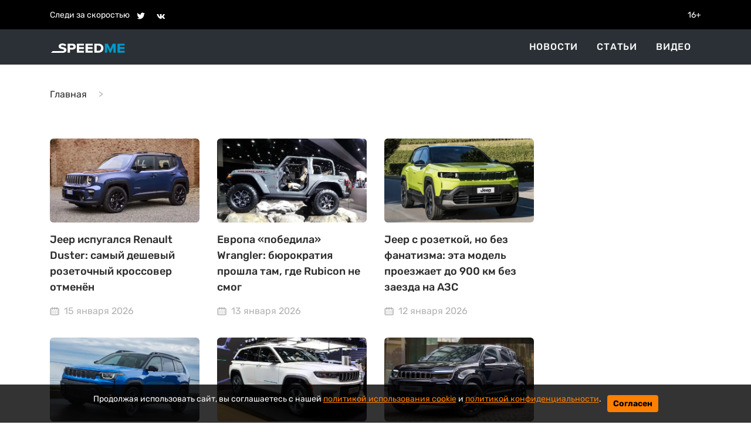

--- FILE ---
content_type: text/html; charset=utf-8
request_url: https://speedme.ru/tags/Jeep?page=1
body_size: 83542
content:

<!DOCTYPE html>
<html lang="ru" dir="ltr">

    <head>
    <title>Jeep | SPEEDME.RU</title>
    
<meta http-equiv="content-language" content="ru" />
<meta name="robots" content="index, follow" />
    <meta name="description" content="SpeedMe.ru — это самые свежие новости с мировых автосалонов, горячие репортажи с кольцевых и раллийных гонок, а также актуальные новости мирового автопрома." />
    <meta name="keywords" content="SpeedMe.ru, SpeedMe, Автомобильные новости, Новости авто, автоновости" />
    <meta property="og:type" content="website" />
    <meta property="og:site_name" content="SpeedMe.ru" />
    <meta property="og:title" content="Новости по тегу: Jeep" />
    <meta property="og:url" content="https://speedme.ru/tags/Jeep" />
    <meta property="fb:pages" content="324331834439832" />
    <meta property="og:description" content="SpeedMe.ru — это самые свежие новости с мировых автосалонов, горячие репортажи с кольцевых и раллийных гонок, а также актуальные новости мирового автопрома." />
    <link rel="canonical" href="https://speedme.ru/tags/Jeep" />
<meta name="format-detection" content="telephone=no">
<meta name="viewport" content="width=device-width, height=device-height, initial-scale=1.0, maximum-scale=1.0, user-scalable=0">
<meta name="theme-color" content="#333333">
<meta name="apple-mobile-web-app-title" content="SpeedMe.ru" />
<meta name="application-name" content="SpeedMe.ru" />
<meta name="msapplication-TileColor" content="#333333" />
<meta name="msapplication-TileImage" content="https://speedme.ru/static/favicon.ico" />
<meta http-equiv="X-UA-Compatible" content="IE=Edge">
<meta http-equiv="Content-Type" content="text/html; charset=utf-8">
    <link rel="icon" href="https://speedme.ru/static/images/favicon.ico" type="image/x-icon">
    <link rel="preload" href="https://speedme.ru/static/css/bootstrap.min.css" as="style">
    <link href="https://speedme.ru/static/css/bootstrap.min.css" rel="stylesheet">
    <link rel="preload" href="https://speedme.ru/static/css/styleUpdated.css" as="style">
    <link href="https://speedme.ru/static/css/styleUpdated.css" rel="stylesheet">
    
    <link rel="preload" href="https://speedme.ru/static/js/jquery-3.5.1.min.js" as="script">
    <script src="https://speedme.ru/static/js/jquery-3.5.1.min.js"></script>
    <link rel="preload" href="https://speedme.ru/static/css/jquery.fancybox.min.css" as="style">
    <link href="https://speedme.ru/static/css/jquery.fancybox.min.css" rel="stylesheet">
    <link rel="preload" href="https://speedme.ru/static/css/cookie_warn_styles.css" as="style">
    <link href="https://speedme.ru/static/css/cookie_warn_styles.css" rel="stylesheet" type="text/css">
    <script>
          window.dataLayer = window.dataLayer || [];
          function gtag(){ dataLayer.push(arguments); }

          const EEA_UK_CH = ['AT','BE','BG','HR','CY','CZ','DK','EE','FI','FR','DE','GR','HU','IS','IE','IT','LV','LI','LT','LU','MT','NL','NO','PL','PT','RO','SK','SI','ES','SE','GB','CH'];

          gtag('consent', 'default', {
            ad_storage: 'denied',
            ad_user_data: 'denied',
            ad_personalization: 'denied',
            analytics_storage: 'denied',
            region: EEA_UK_CH,
            wait_for_update: 500
          });

          gtag('consent', 'default', {
            ad_storage: 'granted',
            ad_user_data: 'granted',
            ad_personalization: 'granted',
            analytics_storage: 'granted'
          });

          gtag('set', 'url_passthrough', true);
    </script>
    <script type="text/javascript">
        ( function () {
            'use strict';
            var loadedAnalitycs = false,
                loadedAds = false,
                timerAnalyticsId,
                timerAdsId;
            if ( navigator.userAgent.indexOf( 'YandexMetrika' ) > -1 ) {
                loadAnalitycs();
            } else {
                window.addEventListener( 'scroll', loadAnalitycs, {passive: true} );
                window.addEventListener( 'touchstart', loadAnalitycs );
                document.addEventListener( 'mouseenter', loadAnalitycs );
                document.addEventListener( 'click', loadAnalitycs );
                window.addEventListener('keydown',loadAnalitycs, {passive: true})
                window.addEventListener( 'load', loadAnalyticsFallback );
                window.addEventListener( 'load', loadAdsFallback );
            }
            function loadAnalyticsFallback() {
                timerAnalyticsId = setTimeout( loadAnalitycs, 1000 );
            }
            function loadAdsFallback() {
                timerAdsId = setTimeout(loadAds, 1000)
            }
            function loadAds(e) {
                if ( e && e.type ) {
                    console.log( e.type );
                } else {
                    console.log( 'DOMContentLoaded' );
                }
                if ( loadedAds) {
                    return;
                }
                let Script2 = document.createElement("script");
                Script2.src = 'https://speedme.ru/static/js/adsInitializerFixed.js';
                Script2.async = true;
                document.getElementsByTagName('head')[0].appendChild(Script2);
                loadedAds = true;
                clearTimeout( timerAdsId );
                window.removeEventListener( 'load', loadAdsFallback );
            }
            function loadAnalitycs( e ) {
                if ( e && e.type ) {
                    console.log( e.type );
                } else {
                    console.log( 'DOMContentLoaded' );
                }
                if ( loadedAnalitycs ) {
                    return;
                }
                let Script1 = document.createElement("script");
                Script1.src = 'https://speedme.ru/static/js/analitycsInitializerFxde.js';
                Script1.async = true;
                document.getElementsByTagName('head')[0].appendChild(Script1);

                loadedAnalitycs = true;
                clearTimeout( timerAnalyticsId );
                window.removeEventListener( 'scroll', loadAnalitycs );
                window.removeEventListener( 'touchstart', loadAnalitycs );
                document.removeEventListener( 'mouseenter', loadAnalitycs );
                document.removeEventListener( 'click', loadAnalitycs );
                window.removeEventListener( 'load', loadAnalyticsFallback );
            }
        } )()
    </script>
    <!-- Yandex.RTB -->
    <script>window.yaContextCb=window.yaContextCb||[]</script>
    <link rel="preload" href="https://speedme.ru/static/js/cookie_warning_fx.js" as="script">
    <script src="https://speedme.ru/static/js/cookie_warning_fx.js"></script>
    
    <input type="hidden" name="csrfmiddlewaretoken" value="SLQOqayhr5WbJLDw6MnmWAW0OBKVYOOv2qSkNTi0spj9PYwLS2du0dqZyUS7qmOf">
</head>


<body>

    <svg aria-hidden="true" style="position: absolute; width: 0; height: 0; overflow: hidden;" version="1.1" xmlns="http://www.w3.org/2000/svg" xmlns:xlink="http://www.w3.org/1999/xlink">
    <defs>
        <symbol id="icon-dots-horizontal" viewBox="0 0 128 32">
            <path d="M96 16c0-4.243 1.686-8.313 4.686-11.314s7.070-4.686 11.314-4.686c4.243 0 8.313 1.686 11.314 4.686s4.686 7.070 4.686 11.314c0 4.243-1.686 8.313-4.686 11.314s-7.070 4.686-11.314 4.686-8.313-1.686-11.314-4.686c-3.001-3.001-4.686-7.070-4.686-11.314zM48 16c0-4.243 1.686-8.313 4.686-11.314s7.070-4.686 11.314-4.686 8.313 1.686 11.314 4.686c3.001 3.001 4.686 7.070 4.686 11.314s-1.686 8.313-4.686 11.314c-3.001 3.001-7.070 4.686-11.314 4.686s-8.313-1.686-11.314-4.686c-3.001-3.001-4.686-7.070-4.686-11.314zM0 16c0-4.243 1.686-8.313 4.686-11.314s7.070-4.686 11.314-4.686c4.243 0 8.313 1.686 11.314 4.686s4.686 7.070 4.686 11.314-1.686 8.313-4.686 11.314c-3.001 3.001-7.070 4.686-11.314 4.686s-8.313-1.686-11.314-4.686c-3.001-3.001-4.686-7.070-4.686-11.314z"></path>
        </symbol>
        <symbol id="icon-calendar" viewBox="0 0 37 32">
            <path d="M16.889 3.556v-1.778c0-0.472 0.187-0.924 0.521-1.257s0.786-0.521 1.257-0.521c0.471 0 0.924 0.187 1.257 0.521s0.521 0.786 0.521 1.257v1.778h5.333v-1.778c0-0.472 0.187-0.924 0.521-1.257s0.786-0.521 1.257-0.521c0.471 0 0.924 0.187 1.257 0.521s0.521 0.786 0.521 1.257v1.778h1.778c1.415 0 2.771 0.562 3.771 1.562s1.562 2.357 1.562 3.771v17.778c0 1.414-0.562 2.771-1.562 3.771s-2.357 1.562-3.771 1.562h-24.889c-1.415 0-2.771-0.562-3.771-1.562s-1.562-2.357-1.562-3.771v-17.778c0-1.414 0.562-2.771 1.562-3.771s2.357-1.562 3.771-1.562h1.778v-1.778c0-0.472 0.187-0.924 0.521-1.257s0.786-0.521 1.257-0.521c0.472 0 0.924 0.187 1.257 0.521s0.521 0.786 0.521 1.257v1.778h5.333zM16.889 7.111h-5.333v1.778c0 0.472-0.187 0.924-0.521 1.257s-0.786 0.521-1.257 0.521c-0.472 0-0.924-0.187-1.257-0.521s-0.521-0.786-0.521-1.257v-1.778h-1.778c-0.471 0-0.924 0.187-1.257 0.521s-0.521 0.786-0.521 1.257v17.778c0 0.471 0.187 0.924 0.521 1.257s0.786 0.521 1.257 0.521h24.889c0.471 0 0.924-0.187 1.257-0.521s0.521-0.786 0.521-1.257v-17.778c0-0.472-0.187-0.924-0.521-1.257s-0.786-0.521-1.257-0.521h-1.778v1.778c0 0.472-0.187 0.924-0.521 1.257s-0.786 0.521-1.257 0.521c-0.471 0-0.924-0.187-1.257-0.521s-0.521-0.786-0.521-1.257v-1.778h-5.333v1.778c0 0.472-0.187 0.924-0.521 1.257s-0.786 0.521-1.257 0.521c-0.471 0-0.924-0.187-1.257-0.521s-0.521-0.786-0.521-1.257v-1.778zM6.223 14.222h3.556v3.556h-3.556v-3.556zM6.223 21.333h3.556v3.556h-3.556v-3.556zM27.556 21.333h3.555v3.556h-3.555v-3.556zM27.556 14.222h3.555v3.556h-3.555v-3.556zM13.334 14.222h3.556v3.556h-3.556v-3.556zM20.445 14.222h3.556v3.556h-3.556v-3.556zM20.445 21.333h3.556v3.556h-3.556v-3.556zM13.334 21.333h3.556v3.556h-3.556v-3.556z"></path>
        </symbol>
        <symbol id="icon-facebook" viewBox="0 0 32 32">
            <path d="M17.863 27.996v-10.928h3.687l0.548-4.279h-4.235v-2.725c0-1.235 0.344-2.080 2.116-2.080h2.245v-3.815c-1.092-0.117-2.191-0.174-3.289-0.169-3.259 0-5.496 1.989-5.496 5.641v3.14h-3.663v4.279h3.671v10.936h4.416z"></path>
        </symbol>
        <symbol id="icon-ok" viewBox="0 0 35 32">
            <path d="M14.632 21.348c-2.041-0.213-3.883-0.72-5.459-1.961-0.196-0.155-0.399-0.304-0.576-0.476-0.691-0.667-0.76-1.432-0.213-2.219 0.467-0.675 1.251-0.855 2.065-0.467 0.157 0.073 0.307 0.168 0.452 0.268 2.937 2.032 6.973 2.088 9.921 0.092 0.293-0.227 0.605-0.411 0.967-0.504 0.704-0.181 1.36 0.079 1.737 0.699 0.432 0.707 0.427 1.4-0.105 1.948-0.815 0.844-1.796 1.453-2.885 1.879-1.031 0.403-2.16 0.605-3.276 0.739 0.168 0.185 0.248 0.276 0.353 0.383 1.516 1.533 3.040 3.063 4.552 4.601 0.515 0.525 0.623 1.175 0.339 1.785-0.311 0.667-1.004 1.105-1.685 1.059-0.431-0.031-0.767-0.247-1.067-0.549-1.144-1.16-2.309-2.299-3.431-3.48-0.327-0.344-0.484-0.279-0.772 0.020-1.151 1.193-2.32 2.368-3.499 3.537-0.528 0.524-1.157 0.619-1.771 0.32-0.651-0.32-1.067-0.988-1.033-1.661 0.021-0.456 0.244-0.803 0.555-1.115 1.501-1.509 2.997-3.023 4.495-4.533 0.099-0.101 0.192-0.208 0.336-0.364z"></path>
            <path d="M15.876 16.092c-3.643-0.013-6.629-3.053-6.609-6.728 0.021-3.715 3.011-6.707 6.689-6.697 3.685 0.009 6.644 3.047 6.627 6.8-0.020 3.667-3.027 6.637-6.707 6.625zM19.186 9.372c0.002-0.429-0.080-0.855-0.243-1.252s-0.402-0.759-0.705-1.063c-0.303-0.305-0.663-0.546-1.059-0.711s-0.822-0.25-1.251-0.25c-0.433-0-0.863 0.086-1.263 0.253s-0.762 0.413-1.066 0.722c-0.304 0.309-0.543 0.675-0.704 1.078s-0.24 0.833-0.232 1.266c0.001 0.43 0.086 0.855 0.252 1.251s0.408 0.756 0.713 1.059c0.305 0.302 0.667 0.541 1.065 0.703s0.824 0.244 1.253 0.24c0.429-0.002 0.855-0.088 1.25-0.255s0.755-0.41 1.056-0.716c0.301-0.306 0.539-0.669 0.699-1.068s0.24-0.825 0.235-1.254v-0.001z"></path>
        </symbol>
        <symbol id="icon-twitter" viewBox="0 0 35 32">
            <path d="M26.177 10.663c0.017 0.233 0.017 0.465 0.017 0.697 0 7.1-5.404 15.281-15.28 15.281-3.043 0-5.869-0.881-8.248-2.412 0.432 0.049 0.848 0.067 1.297 0.067 2.417 0.006 4.766-0.802 6.668-2.295-1.121-0.020-2.207-0.39-3.108-1.058s-1.57-1.6-1.915-2.666c0.332 0.049 0.665 0.083 1.015 0.083 0.481 0 0.965-0.067 1.415-0.183-1.216-0.245-2.31-0.905-3.095-1.866s-1.213-2.164-1.212-3.405v-0.067c0.716 0.399 1.547 0.648 2.427 0.681-0.737-0.49-1.342-1.155-1.76-1.935s-0.636-1.652-0.635-2.537c0-0.997 0.265-1.912 0.731-2.709 1.35 1.66 3.033 3.018 4.94 3.986s3.998 1.525 6.134 1.634c-0.083-0.4-0.133-0.815-0.133-1.231-0-0.705 0.138-1.404 0.408-2.056s0.665-1.244 1.164-1.743 1.091-0.894 1.743-1.164c0.652-0.27 1.35-0.408 2.056-0.408 1.547 0 2.943 0.648 3.924 1.696 1.202-0.232 2.355-0.671 3.408-1.297-0.401 1.241-1.24 2.293-2.361 2.96 1.066-0.122 2.109-0.402 3.092-0.832-0.735 1.071-1.645 2.010-2.692 2.777z"></path>
        </symbol>
        <symbol id="icon-vk" viewBox="0 0 35 32">
            <path d="M28.772 9.14c0.187-0.62 0-1.075-0.883-1.075h-2.924c-0.744 0-1.084 0.393-1.271 0.825 0 0-1.487 3.625-3.593 5.976-0.68 0.684-0.991 0.9-1.361 0.9-0.185 0-0.455-0.216-0.455-0.836v-5.791c0-0.744-0.215-1.075-0.835-1.075h-4.595c-0.464 0-0.744 0.344-0.744 0.672 0 0.704 1.053 0.867 1.161 2.851v4.304c0 0.943-0.169 1.115-0.543 1.115-0.991 0-3.401-3.639-4.832-7.804-0.279-0.809-0.56-1.136-1.307-1.136h-2.923c-0.836 0-1.003 0.393-1.003 0.825 0 0.776 0.991 4.616 4.615 9.695 2.416 3.468 5.817 5.348 8.916 5.348 1.857 0 2.087-0.417 2.087-1.137v-2.621c0-0.835 0.177-1.003 0.765-1.003 0.432 0 1.176 0.219 2.911 1.889 1.981 1.981 2.309 2.871 3.423 2.871h2.923c0.835 0 1.252-0.417 1.012-1.241-0.263-0.82-1.209-2.013-2.465-3.425-0.683-0.805-1.703-1.672-2.013-2.105-0.433-0.559-0.308-0.805 0-1.301 0.001 0.001 3.563-5.015 3.933-6.72z"></path>
        </symbol>
        <symbol id="icon-foto" viewBox="0 0 24 24">
            <path d="M24 19v-11c0-0.828-0.337-1.58-0.879-2.121s-1.293-0.879-2.121-0.879h-3.465l-1.703-2.555c-0.182-0.27-0.486-0.445-0.832-0.445h-6c-0.326 0.002-0.64 0.158-0.832 0.445l-1.703 2.555h-3.465c-0.828 0-1.58 0.337-2.121 0.879s-0.879 1.293-0.879 2.121v11c0 0.828 0.337 1.58 0.879 2.121s1.293 0.879 2.121 0.879h18c0.828 0 1.58-0.337 2.121-0.879s0.879-1.293 0.879-2.121zM22 19c0 0.276-0.111 0.525-0.293 0.707s-0.431 0.293-0.707 0.293h-18c-0.276 0-0.525-0.111-0.707-0.293s-0.293-0.431-0.293-0.707v-11c0-0.276 0.111-0.525 0.293-0.707s0.431-0.293 0.707-0.293h4c0.346 0 0.65-0.175 0.832-0.445l1.703-2.555h4.93l1.703 2.555c0.192 0.287 0.506 0.443 0.832 0.445h4c0.276 0 0.525 0.111 0.707 0.293s0.293 0.431 0.293 0.707zM17 13c0-1.38-0.561-2.632-1.464-3.536s-2.156-1.464-3.536-1.464-2.632 0.561-3.536 1.464-1.464 2.156-1.464 3.536 0.561 2.632 1.464 3.536 2.156 1.464 3.536 1.464 2.632-0.561 3.536-1.464 1.464-2.156 1.464-3.536zM15 13c0 0.829-0.335 1.577-0.879 2.121s-1.292 0.879-2.121 0.879-1.577-0.335-2.121-0.879-0.879-1.292-0.879-2.121 0.335-1.577 0.879-2.121 1.292-0.879 2.121-0.879 1.577 0.335 2.121 0.879 0.879 1.292 0.879 2.121z"></path>
        </symbol>
        <symbol id="icon-arrow-right" viewBox="0 0 20 20">
            <path d="M16.172 9l-6.071-6.071 1.414-1.414 8.485 8.485-8.485 8.485-1.414-1.414 6.071-6.071h-16.172v-2z"></path>
        </symbol>
        <symbol id="icon-arrow-left" viewBox="0 0 20 20">
            <path d="M3.828 9l6.071-6.071-1.414-1.414-8.485 8.485 8.485 8.485 1.414-1.414-6.071-6.071h16.172v-2h-16.172z"></path>
        </symbol>
        <symbol id="icon-close" viewBox="0 0 22 28">
            <path d="M20.281 20.656c0 0.391-0.156 0.781-0.438 1.062l-2.125 2.125c-0.281 0.281-0.672 0.438-1.062 0.438s-0.781-0.156-1.062-0.438l-4.594-4.594-4.594 4.594c-0.281 0.281-0.672 0.438-1.062 0.438s-0.781-0.156-1.062-0.438l-2.125-2.125c-0.281-0.281-0.438-0.672-0.438-1.062s0.156-0.781 0.438-1.062l4.594-4.594-4.594-4.594c-0.281-0.281-0.438-0.672-0.438-1.062s0.156-0.781 0.438-1.062l2.125-2.125c0.281-0.281 0.672-0.438 1.062-0.438s0.781 0.156 1.062 0.438l4.594 4.594 4.594-4.594c0.281-0.281 0.672-0.438 1.062-0.438s0.781 0.156 1.062 0.438l2.125 2.125c0.281 0.281 0.438 0.672 0.438 1.062s-0.156 0.781-0.438 1.062l-4.594 4.594 4.594 4.594c0.281 0.281 0.438 0.672 0.438 1.062z"></path>
        </symbol>
        <symbol id="icon-zoom" viewBox="0 0 16 16">
            <path d="M15.56 15.56c-0.587 0.587-1.538 0.587-2.125 0l-2.652-2.652c-1.090 0.699-2.379 1.116-3.771 1.116-3.872 0-7.012-3.139-7.012-7.012s3.14-7.012 7.012-7.012c3.873 0 7.012 3.139 7.012 7.012 0 1.391-0.417 2.68-1.116 3.771l2.652 2.652c0.587 0.587 0.587 1.538 0 2.125zM7.012 2.003c-2.766 0-5.009 2.242-5.009 5.009s2.243 5.009 5.009 5.009c2.766 0 5.009-2.242 5.009-5.009s-2.242-5.009-5.009-5.009z"></path>
        </symbol>
        <symbol id="icon-align-right" viewBox="0 0 48 32">
            <path d="M24 0h20.571c0.909 0 1.781 0.337 2.424 0.937s1.004 1.414 1.004 2.263c0 0.849-0.361 1.663-1.004 2.263s-1.515 0.937-2.424 0.937h-20.571c-0.909 0-1.781-0.337-2.424-0.937s-1.004-1.414-1.004-2.263c0-0.849 0.361-1.663 1.004-2.263s1.515-0.937 2.424-0.937zM17.143 25.6h27.429c0.909 0 1.781 0.337 2.424 0.937s1.004 1.414 1.004 2.263c0 0.849-0.361 1.663-1.004 2.263s-1.515 0.937-2.424 0.937h-27.429c-0.909 0-1.781-0.337-2.424-0.937s-1.004-1.414-1.004-2.263 0.361-1.663 1.004-2.263c0.643-0.6 1.515-0.937 2.424-0.937zM3.429 12.8h41.143c0.909 0 1.781 0.337 2.424 0.937s1.004 1.414 1.004 2.263c0 0.849-0.361 1.663-1.004 2.263s-1.515 0.937-2.424 0.937h-41.143c-0.909 0-1.781-0.337-2.424-0.937s-1.004-1.414-1.004-2.263c0-0.849 0.361-1.663 1.004-2.263s1.515-0.937 2.424-0.937z"></path>
        </symbol>
        <symbol id="icon-instagram" viewBox="0 0 32 32">
            <path d="M16 2.881c4.275 0 4.781 0.019 6.462 0.094 1.563 0.069 2.406 0.331 2.969 0.55 0.744 0.288 1.281 0.638 1.837 1.194 0.563 0.563 0.906 1.094 1.2 1.838 0.219 0.563 0.481 1.412 0.55 2.969 0.075 1.688 0.094 2.194 0.094 6.463s-0.019 4.781-0.094 6.463c-0.069 1.563-0.331 2.406-0.55 2.969-0.288 0.744-0.637 1.281-1.194 1.837-0.563 0.563-1.094 0.906-1.837 1.2-0.563 0.219-1.413 0.481-2.969 0.55-1.688 0.075-2.194 0.094-6.463 0.094s-4.781-0.019-6.463-0.094c-1.563-0.069-2.406-0.331-2.969-0.55-0.744-0.288-1.281-0.637-1.838-1.194-0.563-0.563-0.906-1.094-1.2-1.837-0.219-0.563-0.481-1.413-0.55-2.969-0.075-1.688-0.094-2.194-0.094-6.463s0.019-4.781 0.094-6.463c0.069-1.563 0.331-2.406 0.55-2.969 0.288-0.744 0.638-1.281 1.194-1.838 0.563-0.563 1.094-0.906 1.838-1.2 0.563-0.219 1.412-0.481 2.969-0.55 1.681-0.075 2.188-0.094 6.463-0.094zM16 0c-4.344 0-4.887 0.019-6.594 0.094-1.7 0.075-2.869 0.35-3.881 0.744-1.056 0.412-1.95 0.956-2.837 1.85-0.894 0.888-1.438 1.781-1.85 2.831-0.394 1.019-0.669 2.181-0.744 3.881-0.075 1.713-0.094 2.256-0.094 6.6s0.019 4.887 0.094 6.594c0.075 1.7 0.35 2.869 0.744 3.881 0.413 1.056 0.956 1.95 1.85 2.837 0.887 0.887 1.781 1.438 2.831 1.844 1.019 0.394 2.181 0.669 3.881 0.744 1.706 0.075 2.25 0.094 6.594 0.094s4.888-0.019 6.594-0.094c1.7-0.075 2.869-0.35 3.881-0.744 1.050-0.406 1.944-0.956 2.831-1.844s1.438-1.781 1.844-2.831c0.394-1.019 0.669-2.181 0.744-3.881 0.075-1.706 0.094-2.25 0.094-6.594s-0.019-4.887-0.094-6.594c-0.075-1.7-0.35-2.869-0.744-3.881-0.394-1.063-0.938-1.956-1.831-2.844-0.887-0.887-1.781-1.438-2.831-1.844-1.019-0.394-2.181-0.669-3.881-0.744-1.712-0.081-2.256-0.1-6.6-0.1v0z"></path>
            <path d="M16 7.781c-4.537 0-8.219 3.681-8.219 8.219s3.681 8.219 8.219 8.219 8.219-3.681 8.219-8.219c0-4.537-3.681-8.219-8.219-8.219zM16 21.331c-2.944 0-5.331-2.387-5.331-5.331s2.387-5.331 5.331-5.331c2.944 0 5.331 2.387 5.331 5.331s-2.387 5.331-5.331 5.331z"></path>
            <path d="M26.462 7.456c0 1.060-0.859 1.919-1.919 1.919s-1.919-0.859-1.919-1.919c0-1.060 0.859-1.919 1.919-1.919s1.919 0.859 1.919 1.919z"></path>
        </symbol>
        <symbol id="icon-share" viewBox="0 0 32 32">
            <path d="M4 16c0 2.205 1.795 4 4 4 1.059 0 2.016-0.42 2.732-1.093l7.988 4.565c-0.024 0.173-0.053 0.347-0.053 0.528 0 2.205 1.795 4 4 4s4-1.795 4-4c0-2.205-1.795-4-4-4-1.059 0-2.016 0.42-2.732 1.093l-7.988-4.564c0.024-0.175 0.053-0.348 0.053-0.529s-0.029-0.355-0.053-0.529l7.988-4.564c0.716 0.673 1.673 1.093 2.732 1.093 2.205 0 4-1.795 4-4s-1.795-4-4-4c-2.205 0-4 1.795-4 4 0 0.181 0.029 0.355 0.053 0.529l-7.988 4.564c-0.737-0.7-1.715-1.092-2.732-1.093-2.205 0-4 1.795-4 4z"></path>
        </symbol>
    </defs>
</svg>
<div class="header-info">
    <div class="container">
        <div class="d-flex align-items-center">
            <div class="py-2">Следи за скоростью</div>
            <div class="pt-2 pb-1">
                <div class="pt-2 pb-1">
                    <a href="https://twitter.com/speed_me" target="_blank" class="ml-2"><svg class="header-icon icon icon-twitter"><use width="18" height="18" x="3" y="2" xlink:href="#icon-twitter"></use></svg></a>
                    <a href="https://vk.com/speedme" target="_blank" class="ml-2"><svg class="header-icon icon icon-vk"><use width="18" height="18" x="2" y="3" xlink:href="#icon-vk"></use></svg></a>
                </div>
            </div>
            <div class="ml-auto py-2">16+</div>
        </div>
    </div>
</div>
<header id="menu" class="sticky-menu no-index">
    <nav class="nav-header-menu">
        <div class="container-xl navbar justify-content-between d-flex align-items-center py-0 container">
            <div class="navbar-brand d-flex flex-row">
                <div>
                    <a class="" href="/">
                        <img class="" src="/static/images/speedme-logo.svg" alt="" width="127" height="18">
                    </a>
                </div>
            </div>
            <div class="flex-row ml-md-auto d-flex navbar-content position-relative">
                <div class="navbar-content-menu">
                    <ul class="navbar-nav bd-navbar-nav flex-row">
                        <li class="nav-item navbar-item  mx-3"><a class="nav-link navbar-a" href="/news">Новости</a></li>
                        <li class="nav-item navbar-item  mx-3"><a class="nav-link navbar-a" href="/articles">Статьи</a></li>
                        <li class="nav-item navbar-item  mx-3"><a class="nav-link navbar-a" href="/videos">Видео</a></li>
                    </ul>
                </div>
















                <button class="navbar-toggle-3 btn border-0 p-0 ml-4 ml-lg-0 d-lg-none">
                    <svg class="icon icon-align-right"><use xlink:href="#icon-align-right"></use></svg>
                </button>
            </div>
        </div>
        <div class="backgroundColor"></div>
    </nav>
</header>



    <main id="content" class="content" role="main">
        
    <main id="content" class="content" role="main">
        <section class="section mt-4">
            <div class="container">
                <div class="row">
                    <div class="col-12">
                        <nav aria-label="breadcrumb">
                            <ol class="breadcrumb bg-white px-0 py-3">
                                <li class="breadcrumb-item"><a href="/">Главная</a></li>
                                <li class="breadcrumb-item active" aria-current="page"></li>
                            </ol>
                        </nav>
                    </div>
                    <div class="col-12"><h1 class="pb-4 fw-700 fs-40"></h1></div>
                </div>
            </div>
            <div class="container mb-5" id="mainContainer">
                <div class="row">
                    <div class="col-lg-9">
                        <div class="row">
                            
                                <div class="col-lg-4 col-sm-6 col-12">
                                    <article class="card h-100">
                                        <div class="card__div text-center">
                                            <a class="card__a" href="https://speedme.ru/posts/id-79576-jeep-ispugalsja-renault-duster-samyj-deshevyj-rozetochnyj-krossover-otmenen">
                                                
                                                    <img class="card__img lazy" src="[data-uri]" data-src="https://speedme.ru/uploads/webp/prew/Mc7E5ddZtsKQe6j7aSwK.webp" alt="" width="255" height="143" />
                                                
                                            </a>
                                        </div>
                                        <div class="card-body p-0 pt-3 position-relative mb-4">
                                            <p class="card-text mb-5"><a href="https://speedme.ru/posts/id-79576-jeep-ispugalsja-renault-duster-samyj-deshevyj-rozetochnyj-krossover-otmenen">Jeep испугался Renault Duster: самый дешевый розеточный кроссовер отменён</a></p>
                                            <div class="card-calendar d-flex align-items-center">
                                                <svg class="icon icon-calendar"><use xlink:href="#icon-calendar"></use></svg>
                                                <span class="pl-2"><time datetime="2026-01-15 21:42+03:00">15 января 2026</time></span>
                                            </div>
                                        </div>
                                    </article>
                                </div>
                            
                                <div class="col-lg-4 col-sm-6 col-12">
                                    <article class="card h-100">
                                        <div class="card__div text-center">
                                            <a class="card__a" href="https://speedme.ru/posts/id-79478-evropa-pobedila-wrangler-bjurokratija-proshla-tam-gde-rubicon-ne-smog">
                                                
                                                    <img class="card__img lazy" src="[data-uri]" data-src="https://speedme.ru/uploads/webp/prew/ErgnuaxBiBFZ0HDP84sH.webp" alt="" width="255" height="143" />
                                                
                                            </a>
                                        </div>
                                        <div class="card-body p-0 pt-3 position-relative mb-4">
                                            <p class="card-text mb-5"><a href="https://speedme.ru/posts/id-79478-evropa-pobedila-wrangler-bjurokratija-proshla-tam-gde-rubicon-ne-smog">Европа «победила» Wrangler: бюрократия прошла там, где Rubicon не смог</a></p>
                                            <div class="card-calendar d-flex align-items-center">
                                                <svg class="icon icon-calendar"><use xlink:href="#icon-calendar"></use></svg>
                                                <span class="pl-2"><time datetime="2026-01-13 09:14+03:00">13 января 2026</time></span>
                                            </div>
                                        </div>
                                    </article>
                                </div>
                            
                                <div class="col-lg-4 col-sm-6 col-12">
                                    <article class="card h-100">
                                        <div class="card__div text-center">
                                            <a class="card__a" href="https://speedme.ru/posts/id-79458-jeep-s-rozetkoj-no-bez-fanatizma-eta-model-proezzhaet-do-900-km-bez-zaezda-na-azs">
                                                
                                                    <img class="card__img lazy" src="[data-uri]" data-src="https://speedme.ru/uploads/webp/prew/wGToB9gYiiW5wjIvNFBP.webp" alt="" width="255" height="143" />
                                                
                                            </a>
                                        </div>
                                        <div class="card-body p-0 pt-3 position-relative mb-4">
                                            <p class="card-text mb-5"><a href="https://speedme.ru/posts/id-79458-jeep-s-rozetkoj-no-bez-fanatizma-eta-model-proezzhaet-do-900-km-bez-zaezda-na-azs">Jeep с розеткой, но без фанатизма: эта модель проезжает до 900 км без заезда на АЗС</a></p>
                                            <div class="card-calendar d-flex align-items-center">
                                                <svg class="icon icon-calendar"><use xlink:href="#icon-calendar"></use></svg>
                                                <span class="pl-2"><time datetime="2026-01-12 15:17+03:00">12 января 2026</time></span>
                                            </div>
                                        </div>
                                    </article>
                                </div>
                            
                                <div class="col-lg-4 col-sm-6 col-12">
                                    <article class="card h-100">
                                        <div class="card__div text-center">
                                            <a class="card__a" href="https://speedme.ru/posts/id-79429-kogda-imja-staroe-a-filosofija-uzhe-sovsem-novaja-cherokee-vernulsja-posle-pauzy">
                                                
                                                    <img class="card__img lazy" src="[data-uri]" data-src="https://speedme.ru/uploads/webp/prew/28qCt72JpdSP2JgX9t4s.webp" alt="" width="255" height="143" />
                                                
                                            </a>
                                        </div>
                                        <div class="card-body p-0 pt-3 position-relative mb-4">
                                            <p class="card-text mb-5"><a href="https://speedme.ru/posts/id-79429-kogda-imja-staroe-a-filosofija-uzhe-sovsem-novaja-cherokee-vernulsja-posle-pauzy">Когда имя старое, а философия уже совсем новая: Cherokee вернулся после паузы</a></p>
                                            <div class="card-calendar d-flex align-items-center">
                                                <svg class="icon icon-calendar"><use xlink:href="#icon-calendar"></use></svg>
                                                <span class="pl-2"><time datetime="2026-01-11 21:30+03:00">11 января 2026</time></span>
                                            </div>
                                        </div>
                                    </article>
                                </div>
                            
                                <div class="col-lg-4 col-sm-6 col-12">
                                    <article class="card h-100">
                                        <div class="card__div text-center">
                                            <a class="card__a" href="https://speedme.ru/posts/id-79419-niva-zaedet-sama-a-jeep-poka-tolko-pomozhet-off-roud-dlja-teh-kto-boitsja-potsarapat-bamper">
                                                
                                                    <img class="card__img lazy" src="[data-uri]" data-src="https://speedme.ru/uploads/webp/prew/4thuTFQJKutn4DkOWXuT.webp" alt="" width="255" height="143" />
                                                
                                            </a>
                                        </div>
                                        <div class="card-body p-0 pt-3 position-relative mb-4">
                                            <p class="card-text mb-5"><a href="https://speedme.ru/posts/id-79419-niva-zaedet-sama-a-jeep-poka-tolko-pomozhet-off-roud-dlja-teh-kto-boitsja-potsarapat-bamper">Нива заедет сама, а Jeep пока только поможет: офф-роуд для тех, кто боится поцарапать бампер</a></p>
                                            <div class="card-calendar d-flex align-items-center">
                                                <svg class="icon icon-calendar"><use xlink:href="#icon-calendar"></use></svg>
                                                <span class="pl-2"><time datetime="2026-01-10 22:36+03:00">10 января 2026</time></span>
                                            </div>
                                        </div>
                                    </article>
                                </div>
                            
                                <div class="col-lg-4 col-sm-6 col-12">
                                    <article class="card h-100">
                                        <div class="card__div text-center">
                                            <a class="card__a" href="https://speedme.ru/posts/id-79395-pokras-vse-v-chernyj-i-ulybajsja-jeep-ustal-objasnjat-stil-prosto-vykljuchil-svet-na-avenger">
                                                
                                                    <img class="card__img lazy" src="[data-uri]" data-src="https://speedme.ru/uploads/webp/prew/qNYhl4npYlyth1EWHX3W.webp" alt="" width="255" height="143" />
                                                
                                            </a>
                                        </div>
                                        <div class="card-body p-0 pt-3 position-relative mb-4">
                                            <p class="card-text mb-5"><a href="https://speedme.ru/posts/id-79395-pokras-vse-v-chernyj-i-ulybajsja-jeep-ustal-objasnjat-stil-prosto-vykljuchil-svet-na-avenger">Покрась всё в чёрный и улыбайся: Jeep устал объяснять стиль — просто выключил свет на Avenger</a></p>
                                            <div class="card-calendar d-flex align-items-center">
                                                <svg class="icon icon-calendar"><use xlink:href="#icon-calendar"></use></svg>
                                                <span class="pl-2"><time datetime="2026-01-09 11:31+03:00">09 января 2026</time></span>
                                            </div>
                                        </div>
                                    </article>
                                </div>
                            
                                <div class="col-lg-4 col-sm-6 col-12">
                                    <article class="card h-100">
                                        <div class="card__div text-center">
                                            <a class="card__a" href="https://speedme.ru/posts/id-79383-novaja-volna-adrenalina-jeep-udivil-svoimi-avtonovinkami-v-brjussele">
                                                
                                                    <img class="card__img lazy" src="[data-uri]" data-src="https://speedme.ru/uploads/webp/prew/9Th39XuhxiMi5MpmU2dL.webp" alt="" width="255" height="143" />
                                                
                                            </a>
                                        </div>
                                        <div class="card-body p-0 pt-3 position-relative mb-4">
                                            <p class="card-text mb-5"><a href="https://speedme.ru/posts/id-79383-novaja-volna-adrenalina-jeep-udivil-svoimi-avtonovinkami-v-brjussele">Новая волна адреналина: Jeep удивил своими автоновинками в Брюсселе</a></p>
                                            <div class="card-calendar d-flex align-items-center">
                                                <svg class="icon icon-calendar"><use xlink:href="#icon-calendar"></use></svg>
                                                <span class="pl-2"><time datetime="2026-01-09 05:56+03:00">09 января 2026</time></span>
                                            </div>
                                        </div>
                                    </article>
                                </div>
                            
                                <div class="col-lg-4 col-sm-6 col-12">
                                    <article class="card h-100">
                                        <div class="card__div text-center">
                                            <a class="card__a" href="https://speedme.ru/posts/id-79185-gladiator-stal-krepche-u-obnovlennyh-versij-ushli-glavnye-pretenzii-po-frontalnomu-udaru">
                                                
                                                    <img class="card__img lazy" src="[data-uri]" data-src="https://speedme.ru/uploads/webp/prew/cJw4nDywEH7Ba5VMDuoe.webp" alt="" width="255" height="143" />
                                                
                                            </a>
                                        </div>
                                        <div class="card-body p-0 pt-3 position-relative mb-4">
                                            <p class="card-text mb-5"><a href="https://speedme.ru/posts/id-79185-gladiator-stal-krepche-u-obnovlennyh-versij-ushli-glavnye-pretenzii-po-frontalnomu-udaru">Гладиатор стал крепче: у обновлённых версий ушли главные претензии по фронтальному удару</a></p>
                                            <div class="card-calendar d-flex align-items-center">
                                                <svg class="icon icon-calendar"><use xlink:href="#icon-calendar"></use></svg>
                                                <span class="pl-2"><time datetime="2025-12-31 08:43+03:00">31 декабря 2025</time></span>
                                            </div>
                                        </div>
                                    </article>
                                </div>
                            
                                <div class="col-lg-4 col-sm-6 col-12">
                                    <article class="card h-100">
                                        <div class="card__div text-center">
                                            <a class="card__a" href="https://speedme.ru/posts/id-79130-jeep-kotoryj-mozhet-udelat-ljuboj-giperkar-nastojaschaja-raketa-zemlja-zemlja-iz-kultovogo-vnedorozhnika">
                                                
                                                    <img class="card__img lazy" src="[data-uri]" data-src="https://speedme.ru/uploads/webp/prew/NnDH3gKUv0lIOljvBE2C.webp" alt="" width="255" height="143" />
                                                
                                            </a>
                                        </div>
                                        <div class="card-body p-0 pt-3 position-relative mb-4">
                                            <p class="card-text mb-5"><a href="https://speedme.ru/posts/id-79130-jeep-kotoryj-mozhet-udelat-ljuboj-giperkar-nastojaschaja-raketa-zemlja-zemlja-iz-kultovogo-vnedorozhnika">Jeep, который может уделать любой гиперкар: настоящая ракета «земля-«земля» из культового внедорожника</a></p>
                                            <div class="card-calendar d-flex align-items-center">
                                                <svg class="icon icon-calendar"><use xlink:href="#icon-calendar"></use></svg>
                                                <span class="pl-2"><time datetime="2025-12-29 09:38+03:00">29 декабря 2025</time></span>
                                            </div>
                                        </div>
                                    </article>
                                </div>
                            
                                <div class="col-lg-4 col-sm-6 col-12">
                                    <article class="card h-100">
                                        <div class="card__div text-center">
                                            <a class="card__a" href="https://speedme.ru/posts/id-79044-jeep-vozvraschaet-cherokee-gibridy-novaja-platforma-i-stavka-na-2026-god">
                                                
                                                    <img class="card__img lazy" src="[data-uri]" data-src="https://speedme.ru/uploads/webp/prew/iPzDFExvjOliefc6h2aA.webp" alt="" width="255" height="143" />
                                                
                                            </a>
                                        </div>
                                        <div class="card-body p-0 pt-3 position-relative mb-4">
                                            <p class="card-text mb-5"><a href="https://speedme.ru/posts/id-79044-jeep-vozvraschaet-cherokee-gibridy-novaja-platforma-i-stavka-na-2026-god">Гибрид вместо прощания: Jeep решил вернуть культовый Cherokee</a></p>
                                            <div class="card-calendar d-flex align-items-center">
                                                <svg class="icon icon-calendar"><use xlink:href="#icon-calendar"></use></svg>
                                                <span class="pl-2"><time datetime="2025-12-25 14:29+03:00">25 декабря 2025</time></span>
                                            </div>
                                        </div>
                                    </article>
                                </div>
                            
                                <div class="col-lg-4 col-sm-6 col-12">
                                    <article class="card h-100">
                                        <div class="card__div text-center">
                                            <a class="card__a" href="https://speedme.ru/posts/id-78772-vladelets-pozhalovalsja-i-poshlo-delo-novaja-problema-posle-remonta">
                                                
                                                    <img class="card__img lazy" src="[data-uri]" data-src="https://speedme.ru/uploads/webp/prew/QYDo9Qhzbgkz2NokMngC.webp" alt="" width="255" height="143" />
                                                
                                            </a>
                                        </div>
                                        <div class="card-body p-0 pt-3 position-relative mb-4">
                                            <p class="card-text mb-5"><a href="https://speedme.ru/posts/id-78772-vladelets-pozhalovalsja-i-poshlo-delo-novaja-problema-posle-remonta">Владелец пожаловался — и пошло дело: новая проблема после ремонта</a></p>
                                            <div class="card-calendar d-flex align-items-center">
                                                <svg class="icon icon-calendar"><use xlink:href="#icon-calendar"></use></svg>
                                                <span class="pl-2"><time datetime="2025-12-15 15:30+03:00">15 декабря 2025</time></span>
                                            </div>
                                        </div>
                                    </article>
                                </div>
                            
                                <div class="col-lg-4 col-sm-6 col-12">
                                    <article class="card h-100">
                                        <div class="card__div text-center">
                                            <a class="card__a" href="https://speedme.ru/posts/id-78719-jeep-gotovit-beloe-rozhdestvo-etot-vnedorozhnik-rastopit-led-v-vashih-serdtsah">
                                                
                                                    <img class="card__img lazy" src="[data-uri]" data-src="https://speedme.ru/uploads/webp/prew/6tAdSOiL5mGrp8OMJaaJ.webp" alt="" width="255" height="143" />
                                                
                                            </a>
                                        </div>
                                        <div class="card-body p-0 pt-3 position-relative mb-4">
                                            <p class="card-text mb-5"><a href="https://speedme.ru/posts/id-78719-jeep-gotovit-beloe-rozhdestvo-etot-vnedorozhnik-rastopit-led-v-vashih-serdtsah">Jeep готовит «белое Рождество»: этот внедорожник растопит лед в ваших сердцах</a></p>
                                            <div class="card-calendar d-flex align-items-center">
                                                <svg class="icon icon-calendar"><use xlink:href="#icon-calendar"></use></svg>
                                                <span class="pl-2"><time datetime="2025-12-12 23:43+03:00">12 декабря 2025</time></span>
                                            </div>
                                        </div>
                                    </article>
                                </div>
                            
                                <div class="col-lg-4 col-sm-6 col-12">
                                    <article class="card h-100">
                                        <div class="card__div text-center">
                                            <a class="card__a" href="https://speedme.ru/posts/id-78712-rossija-pomogaet-evrope-opustoshit-sklady-nesmotrja-na-sanktsii-poslednij-shans-kupit-deshevyj-jeep">
                                                
                                                    <img class="card__img lazy" src="[data-uri]" data-src="https://speedme.ru/uploads/webp/prew/dVTDJmjLfDQUyVvaxAYN.webp" alt="" width="255" height="143" />
                                                
                                            </a>
                                        </div>
                                        <div class="card-body p-0 pt-3 position-relative mb-4">
                                            <p class="card-text mb-5"><a href="https://speedme.ru/posts/id-78712-rossija-pomogaet-evrope-opustoshit-sklady-nesmotrja-na-sanktsii-poslednij-shans-kupit-deshevyj-jeep">Россия помогает Европе опустошить склады несмотря на санкции: последний шанс купить дешевый Jeep</a></p>
                                            <div class="card-calendar d-flex align-items-center">
                                                <svg class="icon icon-calendar"><use xlink:href="#icon-calendar"></use></svg>
                                                <span class="pl-2"><time datetime="2025-12-12 15:32+03:00">12 декабря 2025</time></span>
                                            </div>
                                        </div>
                                    </article>
                                </div>
                            
                                <div class="col-lg-4 col-sm-6 col-12">
                                    <article class="card h-100">
                                        <div class="card__div text-center">
                                            <a class="card__a" href="https://speedme.ru/posts/id-78603-bitva-titanov-bezdorozhja-jeep-wrangler-protiv-ford-bronco-kto-luchshe">
                                                
                                                    <img class="card__img lazy" src="[data-uri]" data-src="https://speedme.ru/uploads/webp/prew/J8sU2ZrZidbcOmUDOYGQ.webp" alt="" width="255" height="143" />
                                                
                                            </a>
                                        </div>
                                        <div class="card-body p-0 pt-3 position-relative mb-4">
                                            <p class="card-text mb-5"><a href="https://speedme.ru/posts/id-78603-bitva-titanov-bezdorozhja-jeep-wrangler-protiv-ford-bronco-kto-luchshe">Битва титанов бездорожья: Jeep Wrangler против Ford Bronco - кто лучше</a></p>
                                            <div class="card-calendar d-flex align-items-center">
                                                <svg class="icon icon-calendar"><use xlink:href="#icon-calendar"></use></svg>
                                                <span class="pl-2"><time datetime="2025-12-09 07:33+03:00">09 декабря 2025</time></span>
                                            </div>
                                        </div>
                                    </article>
                                </div>
                            
                                <div class="col-lg-4 col-sm-6 col-12">
                                    <article class="card h-100">
                                        <div class="card__div text-center">
                                            <a class="card__a" href="https://speedme.ru/posts/id-78563-ot-zhora-masla-do-protechek-s-kakimi-problemami-zhivut-vladeltsy-jeep">
                                                
                                                    <img class="card__img lazy" src="[data-uri]" data-src="https://speedme.ru/uploads/webp/prew/HpLALkBl16WUkByxykge.webp" alt="" width="255" height="143" />
                                                
                                            </a>
                                        </div>
                                        <div class="card-body p-0 pt-3 position-relative mb-4">
                                            <p class="card-text mb-5"><a href="https://speedme.ru/posts/id-78563-ot-zhora-masla-do-protechek-s-kakimi-problemami-zhivut-vladeltsy-jeep">От «жора масла» до протечек: с какими проблемами живут владельцы Jeep</a></p>
                                            <div class="card-calendar d-flex align-items-center">
                                                <svg class="icon icon-calendar"><use xlink:href="#icon-calendar"></use></svg>
                                                <span class="pl-2"><time datetime="2025-12-07 22:58+03:00">07 декабря 2025</time></span>
                                            </div>
                                        </div>
                                    </article>
                                </div>
                            
                                <div class="col-lg-4 col-sm-6 col-12">
                                    <article class="card h-100">
                                        <div class="card__div text-center">
                                            <a class="card__a" href="https://speedme.ru/posts/id-78355-jeep-reshil-vzjat-primer-s-renault-novaja-model-stilizovana-pod-voennyj-vnedorozhnik">
                                                
                                                    <img class="card__img lazy" src="[data-uri]" data-src="https://speedme.ru/uploads/webp/prew/IBqDQj66YORdLanSFTGH.webp" alt="" width="255" height="143" />
                                                
                                            </a>
                                        </div>
                                        <div class="card-body p-0 pt-3 position-relative mb-4">
                                            <p class="card-text mb-5"><a href="https://speedme.ru/posts/id-78355-jeep-reshil-vzjat-primer-s-renault-novaja-model-stilizovana-pod-voennyj-vnedorozhnik">Jeep решил взять пример с Renault: новая модель стилизована под военный внедорожник</a></p>
                                            <div class="card-calendar d-flex align-items-center">
                                                <svg class="icon icon-calendar"><use xlink:href="#icon-calendar"></use></svg>
                                                <span class="pl-2"><time datetime="2025-11-30 20:51+03:00">30 ноября 2025</time></span>
                                            </div>
                                        </div>
                                    </article>
                                </div>
                            
                                <div class="col-lg-4 col-sm-6 col-12">
                                    <article class="card h-100">
                                        <div class="card__div text-center">
                                            <a class="card__a" href="https://speedme.ru/posts/id-78237-nastojaschij-udar-po-reputatsii-jeep-wrangler-priznan-odnim-iz-hudshih-po-nadezhnosti">
                                                
                                                    <img class="card__img lazy" src="[data-uri]" data-src="https://speedme.ru/uploads/webp/prew/aP22OIIUEda7VfDcCtLE.webp" alt="" width="255" height="143" />
                                                
                                            </a>
                                        </div>
                                        <div class="card-body p-0 pt-3 position-relative mb-4">
                                            <p class="card-text mb-5"><a href="https://speedme.ru/posts/id-78237-nastojaschij-udar-po-reputatsii-jeep-wrangler-priznan-odnim-iz-hudshih-po-nadezhnosti">Настоящий удар по репутации: Jeep Wrangler признан одним из худших по надежности</a></p>
                                            <div class="card-calendar d-flex align-items-center">
                                                <svg class="icon icon-calendar"><use xlink:href="#icon-calendar"></use></svg>
                                                <span class="pl-2"><time datetime="2025-11-26 07:05+03:00">26 ноября 2025</time></span>
                                            </div>
                                        </div>
                                    </article>
                                </div>
                            
                                <div class="col-lg-4 col-sm-6 col-12">
                                    <article class="card h-100">
                                        <div class="card__div text-center">
                                            <a class="card__a" href="https://speedme.ru/posts/id-77991-legendu-jeep-pereosmyslili-teper-restomodom-mozhet-stat-i-prosto-shassi">
                                                
                                                    <img class="card__img lazy" src="[data-uri]" data-src="https://speedme.ru/uploads/webp/prew/dZb9WCJe6z3ewqrOVs3G.webp" alt="" width="255" height="143" />
                                                
                                            </a>
                                        </div>
                                        <div class="card-body p-0 pt-3 position-relative mb-4">
                                            <p class="card-text mb-5"><a href="https://speedme.ru/posts/id-77991-legendu-jeep-pereosmyslili-teper-restomodom-mozhet-stat-i-prosto-shassi">Легенду Jeep переосмыслили: теперь рестомодом может стать и просто шасси</a></p>
                                            <div class="card-calendar d-flex align-items-center">
                                                <svg class="icon icon-calendar"><use xlink:href="#icon-calendar"></use></svg>
                                                <span class="pl-2"><time datetime="2025-11-16 21:54+03:00">16 ноября 2025</time></span>
                                            </div>
                                        </div>
                                    </article>
                                </div>
                            
                                <div class="col-lg-4 col-sm-6 col-12">
                                    <article class="card h-100">
                                        <div class="card__div text-center">
                                            <a class="card__a" href="https://speedme.ru/posts/id-77961-vnedorozhniki-jeep-mogut-neozhidanno-podvesti-vas-ili-sogret-na-bezdorozhe-pechalnaja-problema">
                                                
                                                    <img class="card__img lazy" src="[data-uri]" data-src="https://speedme.ru/uploads/webp/prew/xHxrjSPYNCUp8diclpkE.webp" alt="" width="255" height="143" />
                                                
                                            </a>
                                        </div>
                                        <div class="card-body p-0 pt-3 position-relative mb-4">
                                            <p class="card-text mb-5"><a href="https://speedme.ru/posts/id-77961-vnedorozhniki-jeep-mogut-neozhidanno-podvesti-vas-ili-sogret-na-bezdorozhe-pechalnaja-problema">Внедорожники Jeep могут неожиданно подвести Вас или согреть на бездорожье: печальная проблема</a></p>
                                            <div class="card-calendar d-flex align-items-center">
                                                <svg class="icon icon-calendar"><use xlink:href="#icon-calendar"></use></svg>
                                                <span class="pl-2"><time datetime="2025-11-14 13:35+03:00">14 ноября 2025</time></span>
                                            </div>
                                        </div>
                                    </article>
                                </div>
                            
                                <div class="col-lg-4 col-sm-6 col-12">
                                    <article class="card h-100">
                                        <div class="card__div text-center">
                                            <a class="card__a" href="https://speedme.ru/posts/id-77903-jeep-gotovitsja-pomogat-na-svo-novyj-vnedorozhnik-sozdana-spetsialno-dlja-dejstvujuschih-voennyh">
                                                
                                                    <img class="card__img lazy" src="[data-uri]" data-src="https://speedme.ru/uploads/webp/prew/2tOBbVLXEBY9VW3IABNA.webp" alt="" width="255" height="143" />
                                                
                                            </a>
                                        </div>
                                        <div class="card-body p-0 pt-3 position-relative mb-4">
                                            <p class="card-text mb-5"><a href="https://speedme.ru/posts/id-77903-jeep-gotovitsja-pomogat-na-svo-novyj-vnedorozhnik-sozdana-spetsialno-dlja-dejstvujuschih-voennyh">Jeep готовится помогать на СВО: новый внедорожник создана специально для действующих военных</a></p>
                                            <div class="card-calendar d-flex align-items-center">
                                                <svg class="icon icon-calendar"><use xlink:href="#icon-calendar"></use></svg>
                                                <span class="pl-2"><time datetime="2025-11-12 10:42+03:00">12 ноября 2025</time></span>
                                            </div>
                                        </div>
                                    </article>
                                </div>
                            
                                <div class="col-lg-4 col-sm-6 col-12">
                                    <article class="card h-100">
                                        <div class="card__div text-center">
                                            <a class="card__a" href="https://speedme.ru/posts/id-77870-menshe-vybora-bolshe-jeep-compass-2026-uprostil-linejku-dobaviv-premialnosti-i-tsveta">
                                                
                                                    <img class="card__img lazy" src="[data-uri]" data-src="https://speedme.ru/uploads/webp/prew/8jCig4LygKGC3O0JBRhA.webp" alt="" width="255" height="143" />
                                                
                                            </a>
                                        </div>
                                        <div class="card-body p-0 pt-3 position-relative mb-4">
                                            <p class="card-text mb-5"><a href="https://speedme.ru/posts/id-77870-menshe-vybora-bolshe-jeep-compass-2026-uprostil-linejku-dobaviv-premialnosti-i-tsveta">Меньше выбора — больше Jeep: Compass 2026 упростил линейку, добавив премиальности и цвета</a></p>
                                            <div class="card-calendar d-flex align-items-center">
                                                <svg class="icon icon-calendar"><use xlink:href="#icon-calendar"></use></svg>
                                                <span class="pl-2"><time datetime="2025-11-11 08:54+03:00">11 ноября 2025</time></span>
                                            </div>
                                        </div>
                                    </article>
                                </div>
                            
                            <div class="before"></div>
                        </div>
                        <div class="row">
                            <div class="col-12 col-md-3 col-lg-3"></div>
                            <div class="col-12 col-md-6 col-lg-6 text-center">
                                <div class="paginationContainer">
                                    
                                        
                                            
                                        
                                            
                                        
                                            
                                        
                                            
                                        
                                            
                                        
                                            
                                                <a class="paginationLink  selectedLink " href="/tags/Jeep?page=1">1</a>
                                            
                                        
                                            
                                                <a class="paginationLink " href="/tags/Jeep?page=2">2</a>
                                            
                                        
                                            
                                                <a class="paginationLink " href="/tags/Jeep?page=3">3</a>
                                            
                                        
                                            
                                                <a class="paginationLink " href="/tags/Jeep?page=4">4</a>
                                            
                                        
                                            
                                                <a class="paginationLink " href="/tags/Jeep?page=5">5</a>
                                            
                                        
                                    
                                </div>
                            </div>
                            <div class="col-12 col-md-3 col-lg-3"></div>
                        </div>
                        <div class="row news-teg my-4">













































































































                        </div>
                    </div>
                    <div class="col-lg-3 d-none d-lg-block" id="sidebarBlock">
    <div id="sidebar">
        <div class="">
            <div class="d-flex justify-content-center sidebar300x600">
                <!— Yandex.RTB R-A-143706-19 —>
                <div id="yandex_rtb_R-A-143706-19_sbMattop"></div>
                <script type="text/javascript">
                    (function(w, d, n, s, t) {
                        w[n] = w[n] || [];
                        w[n].push(function() {
                            Ya.Context.AdvManager.render({
                                blockId: "R-A-143706-19",
                                renderTo: "yandex_rtb_R-A-143706-19_sbMattop",
                                pageNumber: 'sbMattop',
                                async: true
                            });
                        });
                        t = d.getElementsByTagName("script")[0];
                        s = d.createElement("script");
                        s.type = "text/javascript";
                        s.src = "//an.yandex.ru/system/context.js";
                        s.async = true;
                        t.parentNode.insertBefore(s, t);
                    })(this, this.document, "yandexContextAsyncCallbacks");
                </script>
            </div>
        </div>
        <div class="news-teg my-4">
            <h2 class="my-4">#Mercedes-Benz</h2>
            <div class="divider divider-dashed"></div>
            
                <div class="card-body p-0">
                    <p class="card-text"><a href="https://speedme.ru/posts/id-79635-chto-to-poshlo-ne-tak-mersedes-benz-vynuzhden-otozvat-novye-cla">Что-то пошло не так: Merсedes-Benz вынужден отозвать новые CLA</a></p>
                    <div class="card-calendar__theme d-flex align-items-center">
                        <svg class="icon icon-calendar"><use xlink:href="#icon-calendar"></use></svg>
                        <span class="pl-2"><time datetime="2020-08-10">19 января 2026</time></span>
                    </div>
                </div>
                <div class="divider divider-dashed"></div>
            
                <div class="card-body p-0">
                    <p class="card-text"><a href="https://speedme.ru/posts/id-79569-mercedes-reshil-ne-melochitsja-v-etom-godu-avtomobili-marki-budet-ne-uznat">Mercedes решил не мелочиться: в этом году автомобили марки будет не узнать</a></p>
                    <div class="card-calendar__theme d-flex align-items-center">
                        <svg class="icon icon-calendar"><use xlink:href="#icon-calendar"></use></svg>
                        <span class="pl-2"><time datetime="2020-08-10">15 января 2026</time></span>
                    </div>
                </div>
                <div class="divider divider-dashed"></div>
            
                <div class="card-body p-0">
                    <p class="card-text"><a href="https://speedme.ru/posts/id-79507-elektricheskij-shok-novyj-mercedes-benz-cla-250-vryvaetsja-na-rynok-azii">Электрический шок: новый Mercedes-Benz CLA 250+ врывается на рынок Азии</a></p>
                    <div class="card-calendar__theme d-flex align-items-center">
                        <svg class="icon icon-calendar"><use xlink:href="#icon-calendar"></use></svg>
                        <span class="pl-2"><time datetime="2020-08-10">14 января 2026</time></span>
                    </div>
                </div>
                <div class="divider divider-dashed"></div>
            
        </div>
        <div class="my-4">
            <div class="d-flex justify-content-center">

            </div>
        </div>
        <div class="my-4">
            <div class="d-flex justify-content-center sidebar300x600">
                <!— Yandex.RTB R-A-143706-19 —>
                <div id="yandex_rtb_R-A-143706-19_sbMdlmat"></div>
                <script type="text/javascript">
                    (function(w, d, n, s, t) {
                        w[n] = w[n] || [];
                        w[n].push(function() {
                            Ya.Context.AdvManager.render({
                                blockId: "R-A-143706-19",
                                renderTo: "yandex_rtb_R-A-143706-19_sbMdlmat",
                                pageNumber:'sbMdlmat',
                                async: true
                            });
                        });
                        t = d.getElementsByTagName("script")[0];
                        s = d.createElement("script");
                        s.type = "text/javascript";
                        s.src = "//an.yandex.ru/system/context.js";
                        s.async = true;
                        t.parentNode.insertBefore(s, t);
                    })(this, this.document, "yandexContextAsyncCallbacks");
                </script>
            </div>
        </div>
        <div class="news-teg my-4">
            <h2 class="my-4">#Премьера</h2>
            <div class="divider divider-dashed"></div>
            
                <div class="card-body p-0">
                    <p class="card-text"><a href="https://speedme.ru/posts/id-51817-0t30pjq5epdqbcc9qjtc">Кроссовер Hyundai Kona нового поколения представлен официально в 2022 году</a></p>
                    <div class="card-calendar__theme d-flex align-items-center">
                        <svg class="icon icon-calendar"><use xlink:href="#icon-calendar"></use></svg>
                        <span class="pl-2"><time datetime="2020-08-10">20 декабря 2022</time></span>
                    </div>
                </div>
                <div class="divider divider-dashed"></div>
            
                <div class="card-body p-0">
                    <p class="card-text"><a href="https://speedme.ru/posts/id-51532-qqls7osfh60g2jyvfosl">В Volvo показали пользовательский интерфейс нового кроссовера VOLVO EX90</a></p>
                    <div class="card-calendar__theme d-flex align-items-center">
                        <svg class="icon icon-calendar"><use xlink:href="#icon-calendar"></use></svg>
                        <span class="pl-2"><time datetime="2020-08-10">26 октября 2022</time></span>
                    </div>
                </div>
                <div class="divider divider-dashed"></div>
            
                <div class="card-body p-0">
                    <p class="card-text"><a href="https://speedme.ru/posts/id-51524-v9znuzxkpvclas3ouwdv">XPENG представила предсерийный прототип своего автолёта</a></p>
                    <div class="card-calendar__theme d-flex align-items-center">
                        <svg class="icon icon-calendar"><use xlink:href="#icon-calendar"></use></svg>
                        <span class="pl-2"><time datetime="2020-08-10">25 октября 2022</time></span>
                    </div>
                </div>
                <div class="divider divider-dashed"></div>
            
        </div>
        <div class="my-4">
            <div class="d-flex justify-content-center">
                <!— Yandex.RTB R-A-143706-22 —>
                <div id="yandex_rtb_R-A-143706-22"></div>
                <script type="text/javascript">
                    (function(w, d, n, s, t) {
                        w[n] = w[n] || [];
                        w[n].push(function() {
                            Ya.Context.AdvManager.render({
                                blockId: "R-A-143706-22",
                                renderTo: "yandex_rtb_R-A-143706-22",
                                async: true
                            });
                        });
                        t = d.getElementsByTagName("script")[0];
                        s = d.createElement("script");
                        s.type = "text/javascript";
                        s.src = "//an.yandex.ru/system/context.js";
                        s.async = true;
                        t.parentNode.insertBefore(s, t);
                    })(this, this.document, "yandexContextAsyncCallbacks");
                </script>
            </div>
        </div>
        <div class="my-4 sidebar300x600">
            <!— Yandex.RTB R-A-143706-19 —>
            <div id="yandex_rtb_R-A-143706-19_sbMdlend"></div>
            <script type="text/javascript">
                (function(w, d, n, s, t) {
                    w[n] = w[n] || [];
                    w[n].push(function() {
                        Ya.Context.AdvManager.render({
                            blockId: "R-A-143706-19",
                            renderTo: "yandex_rtb_R-A-143706-19_sbMdlend",
                            pageNumber:'sbMdlend',
                            async: true
                        });
                    });
                    t = d.getElementsByTagName("script")[0];
                    s = d.createElement("script");
                    s.type = "text/javascript";
                    s.src = "//an.yandex.ru/system/context.js";
                    s.async = true;
                    t.parentNode.insertBefore(s, t);
                })(this, this.document, "yandexContextAsyncCallbacks");
            </script>
        </div>
    </div>
</div>

                </div>
            </div>
        </section>
    </main>

    </main>
    <div id="cookie-consent" class="cookie-popup">
    <div class="popupContentContainer">
        <p>Продолжая использовать сайт, вы соглашаетесь с нашей <a href="/cookie_policy" target="_blank">политикой использования cookie</a> и <a href="/policy" target="_blank">политикой конфиденциальности</a>.</p>
        <button id="cookie-accept">Согласен</button>
    </div>
</div>


    <footer role="contentinfo">
    <div class="footer-content pb-sm-0">
        <div class="container">
            <div class="row d-flex justify-content-between">
                <div class="col-md-12 col-lg-4 d-md-none mb-5">
                    <a class="" href="/">
                        <img class="logo" src="/static/images/logo.svg" alt="" />
                    </a>
                </div>
                <div class="col-6 col-md-4 col-lg-3 mt-4 mt-md-0">
                    <h6 class="mb-4">Навигация</h6>
                    <ul class="footer-list">
                        <li><a href="/news">Новости</a></li>
                        <li><a href="/articles">Статьи</a></li>
                        <li><a href="/videos">Видео</a></li>

                        <li><a href="/usefuls">Полезная информация</a></li>
                    </ul>
                </div>
                <div class="col-6  col-md-4 col-lg-6 mt-4 mt-md-0">
                    <div class="row">
                        <h6 class="col-12 mb-4">Теги</h6>
                        
                        <div class="col-lg-4 col-md-12">
                            <ul class="footer-list">
                                
                                <li><a href="https://speedme.ru/tags/Автосалон в Гуанчжоу 2024 года">Автосалон в Гуанчжоу 2024 года</a></li>
                                
                                <li><a href="https://speedme.ru/tags/Motor Expo 2023">Motor Expo 2023</a></li>
                                
                                <li><a href="https://speedme.ru/tags/Автосалон в Женеве 2020">Автосалон в Женеве 2020</a></li>
                                
                                <li><a href="https://speedme.ru/tags/Автосалон в Лос-Анджелесе 2019 года">Автосалон в Лос-Анджелесе 2019 года</a></li>
                                
                                <li><a href="https://speedme.ru/tags/Автосалон во Франкфурте 2019">Автосалон во Франкфурте 2019</a></li>
                                
                            </ul>
                        </div>
                        
                        <div class="col-lg-4 col-md-12">
                            <ul class="footer-list">
                                
                                <li><a href="https://speedme.ru/tags/Автосалон в Нью-Йорке 2019">Автосалон в Нью-Йорке 2019</a></li>
                                
                            </ul>
                        </div>
                        
                    </div>
                </div>
                <div class="col-sm-12 col-md-4 col-lg-3 mt-5 mt-md-0 text-md-center text-sm-left mt-lg-0">
                    <div class="row d-flex justify-content-sm-center justify-content-md-center justify-content-lg-center">
                        <div class="col-12 col-md-12"><p class="footer-title">Следи за скоростью</p></div>
                        <a href="https://twitter.com/speed_me" target="_blank" class="col-3 col-md-3 col-lg-2"><svg class="footer-icon icon icon-twitter"><use width="18" height="18" x="3" y="2" xlink:href="#icon-twitter"></use></svg></a>
                        <a href="https://vk.com/speedme" target="_blank" class="col-3 col-md-3 col-lg-2"><svg class="footer-icon icon icon-vk"><use width="18" height="18" x="2" y="3" xlink:href="#icon-vk"></use></svg></a>
                    </div>
                </div>
            </div>
        </div>
    </div>
    <div class="footer-info">
        <div class="container">
            <div class="row d-flex justify-content-md-start footer-info__oferta pb-4 pb-lg-5">
                <div class="col-md-12 col-lg-4 d-none d-md-inline pb-md-5 pb-lg-0">
                    <a class="" href="/">
                        <img class="logo" src="/static/images/logo.svg" alt="" />
                    </a>
                </div>
                <div class="col-12 col-md-6 col-lg-4 pb-3 pb-md-0"><a href="/about">О нас</a></div>
                <div class="col-12 col-md-6 col-lg-4"><a href="/contacts">Контакты</a></div>
            </div>
            <div class="footer-info__text">
                2026 © При использовании материалов сайта обязательным условием является наличие гиперссылки в пределах первого абзаца на страницу расположения исходной статьи
            </div>
        </div>
    </div>
</footer>
<div class="blur"></div>



    




<link rel="preload" href="https://speedme.ru/static/newpost/js/wrapper.js" as="script">
<script src="https://speedme.ru/static/newpost/js/wrapper.js"></script>
<link rel="preload" href="https://speedme.ru/static/js/bootstrap.min.js" as="script">
<script src="https://speedme.ru/static/js/bootstrap.min.js"></script>
<link rel="preload" href="https://speedme.ru/static/js/jquery.lazyload.min.js" as="script">
<script src="https://speedme.ru/static/js/jquery.lazyload.min.js"></script>
<link rel="preload" href="https://speedme.ru/static/js/css-vars-ponyfill.min.js" as="script">
<script src="https://speedme.ru/static/js/css-vars-ponyfill.min.js"></script>
<link rel="preload" href="https://speedme.ru/static/js/ResizeSensor.js" as="script">
<script src="https://speedme.ru/static/js/ResizeSensor.js"></script>
<link rel="preload" href="https://speedme.ru/static/js/sticky-sidebar.js" as="script">
<script src="https://speedme.ru/static/js/sticky-sidebar.js"></script>
<link rel="preload" href="https://speedme.ru/static/js/jquery.fancybox.min.js" as="script">
<script src="https://speedme.ru/static/js/jquery.fancybox.min.js"></script>
<link rel="preload" href="https://speedme.ru/static/js/script.js" as="script">
<script src="https://speedme.ru/static/js/script.js"></script>
<link rel="preload" href="https://speedme.ru/static/js/iscrollWithShowedFixd.js" as="script">
<script src="https://speedme.ru/static/js/iscrollWithShowedFixd.js"></script>



</body>
</html>


--- FILE ---
content_type: image/svg+xml
request_url: https://speedme.ru/static/images/speedme-logo.svg
body_size: 1599
content:
<svg width="127" height="18" viewBox="0 0 127 18" fill="none" xmlns="http://www.w3.org/2000/svg">
<path d="M20.3019 4.14811C18.7758 4.14811 17.8109 4.79063 17.8109 5.68827C17.8109 7.98433 27.2923 6.2741 27.2923 12.1418C27.2923 15.1087 24.7915 17.093 20.2723 17.093C17.1906 17.1024 0.689209 17.1024 0.689209 17.1024L3.94814 13.9749C3.94814 13.9749 18.1161 13.9749 20.2625 13.9749C22.2612 13.9749 23.3147 13.2757 23.3147 12.3497C23.3147 9.75126 13.8628 11.6505 13.8628 5.83945C13.8628 3.24103 16.3833 1.05835 20.3216 1.05835C23.0784 1.05835 25.3134 1.89929 26.9281 3.26937L25.1066 5.83945C23.8857 4.77174 21.887 4.14811 20.3019 4.14811ZM37.522 11.4804H33.2392V16.7623H29.3599V1.38906H37.522C41.165 1.38906 43.1932 3.71347 43.1932 6.41583C43.1932 9.15599 41.2831 11.4804 37.522 11.4804ZM37.0593 4.60166H33.2392V8.2867H37.0593C38.4672 8.2867 39.2352 7.50244 39.2352 6.41583C39.2254 5.35756 38.4377 4.60166 37.0593 4.60166ZM57.0756 13.5969V16.7528H44.8866V1.38906H57.0756V4.54496H48.7659V7.37016H56.8984V10.5261H48.7659V13.5969H57.0756ZM72.0018 13.5969V16.7528H59.8128V1.38906H72.0018V4.54496H63.692V7.37016H71.8245V10.5261H63.692V13.5969H72.0018ZM81.5324 16.7623H74.7487V1.38906H81.5029C86.8786 1.38906 90.3443 4.43158 90.3443 9.09929C90.3345 13.7103 86.8688 16.7623 81.5324 16.7623ZM81.5324 4.60166H78.6279V13.5497H81.5029C84.7323 13.5497 86.3765 11.5087 86.3765 9.10874C86.3765 6.58591 84.9095 4.60166 81.5324 4.60166Z" fill="white"/>
<path d="M107.332 16.7624V6.75609L102.842 16.7624H101.051L96.5609 6.75609V16.7624H92.6816V1.38916H97.8506L101.937 10.5545L106.023 1.38916H111.221V16.7624H107.332ZM126.521 13.597V16.7529H114.332V1.38916H126.521V4.54507H118.212V7.37026H126.344V10.5262H118.212V13.597H126.521Z" fill="#0099CC"/>
</svg>
